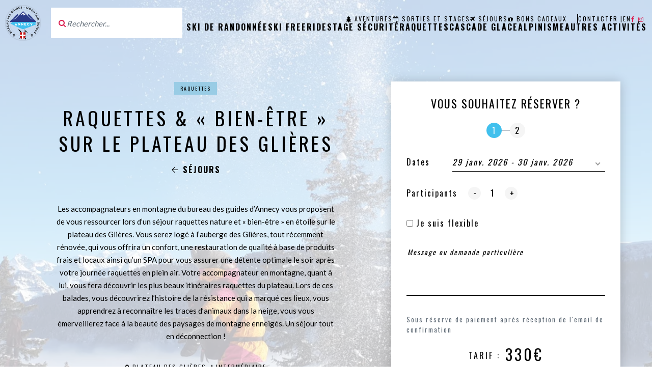

--- FILE ---
content_type: text/html; charset=UTF-8
request_url: https://www.annecyguidesmontagne.com/sejours/raquettes-bien-etre-sur-le-plateau-des-glieres
body_size: 10431
content:
<!DOCTYPE html>
<html lang="fr">
<head>
    <meta charset="utf-8">
    <meta name="viewport" content="width=device-width, initial-scale=1.0, user-scalable=yes">
    <meta http-equiv="X-UA-Compatible" content="IE=edge">

                                            <link rel="alternate" href="https://www.annecyguidesmontagne.com/sejours/raquettes-bien-etre-sur-le-plateau-des-glieres" hreflang="fr">
                                                <link rel="alternate" href="https://www.annecymountainguide.com/travels/snowshoeing-wellness-on-the-glieres-plateau" hreflang="en">
                        
    <title>Raquettes et bien-être sur le plateau des Glières | Bureau des guides d'Annecy</title>
    <meta name="description" content="Venez vous ressourcer lors d&#039;un séjour raquettes et bien-être à 45 min d&#039;Annecy sur le plateau des glières. Au programme, des belles balades en raquettes, un hébergement confort, un spa, une vue imprenable sur les montagnes enneigées de Haute-Savoie.">

            <link rel="icon" type="image/x-icon" href="/images/favicon.png" />
        <link rel="canonical" href="https://www.annecyguidesmontagne.com/sejours/raquettes-bien-etre-sur-le-plateau-des-glieres">
            <meta property="og:site_name" content="Bureau des guides d'Annecy">
    <meta property="og:title" content="Raquettes et bien-être sur le plateau des Glières">
    <meta property="og:description" content="Venez vous ressourcer lors d&#039;un séjour raquettes et bien-être à 45 min d&#039;Annecy sur le plateau des glières. Au programme, des belles balades en raquettes, un hébergement confort, un spa, une vue imprenable sur les montagnes enneigées de Haute-Savoie.">
    <meta property="og:image" content="https://www.annecyguidesmontagne.com/media/cache/og_filter/2023/09/6409-raquettes-bien-etre-glieres-10.jpg">
    <meta property="og:url" content="https://www.annecyguidesmontagne.com/sejours/raquettes-bien-etre-sur-le-plateau-des-glieres">
    <meta property="og:type" content="website" />
    <meta name="twitter:card" content="summary">
    <meta name="twitter:title" content="Raquettes et bien-être sur le plateau des Glières">
    <meta name="twitter:description" content="Venez vous ressourcer lors d&#039;un séjour raquettes et bien-être à 45 min d&#039;Annecy sur le plateau des glières. Au programme, des belles balades en raquettes, un hébergement confort, un spa, une vue imprenable sur les montagnes enneigées de Haute-Savoie.">
    <meta name="twitter:image" content="https://www.annecyguidesmontagne.com/media/cache/og_filter/2023/09/6409-raquettes-bien-etre-glieres-10.jpg">
        <link rel="stylesheet" href='/css/jquery-ui.min.css' type='text/css'>
    <link rel="stylesheet" href='/css/font-awesome.min.css' type='text/css' >
    <link rel="stylesheet" href="/css/app.css?12" />
        <meta name="robots" content="index, follow">

                </head>
<body class="detail-page travel-page">
                    <header>
            <div class="menu-desktop">
                <div class="logo">
                    <a href="/"><img src="/images/logo-bureau-des-guides.svg" alt="Bureau des guides d'Annecy" /></a>
                </div>

                                    <form name="search_form" class="header-search-form" action="/search" method="get">
                        <label for="q">
                            <i class="fa fa-search"></i>
                        </label>
                        <input id="q" name="q" type="text" class="form-control" placeholder="Rechercher...">
                    </form>
                
                <nav>
                    <div class="top">
                                                        <ul class="header-menu">
            
                <li class="first">        <a href="/aventures"><i class="fa fa-tree"></i>Aventures</a>        
    </li>

    
                <li>        <a href="/sorties-stages"><i class="fa fa-calendar-o"></i>Sorties et stages</a>        
    </li>

    
                <li>        <a href="/sejours"><i class="fa fa-plane"></i>Séjours</a>        
    </li>

    
                <li class="last">        <a href="https://bureauguidesannecy.addock.co" target="_blank"><i class="fa fa-gift"></i>Bons cadeaux</a>        
    </li>


    </ul>


                                                        <ul class="contact-menu">
            
                <li class="first last">        <a href="/contact">Contact</a>        
    </li>


    </ul>


                        <ul class="language-switcher">
                                                                                                                                        <li class="first">
                                            <a href="https://www.annecyguidesmontagne.com/sejours/raquettes-bien-etre-sur-le-plateau-des-glieres" class="active">fr</a>
                                            |                                        </li>
                                                                            <li >
                                            <a href="https://www.annecymountainguide.com/travels/snowshoeing-wellness-on-the-glieres-plateau">en</a>
                                                                                    </li>
                                                                                                                        </ul>

                                                        <ul class="social-menu">
            
                <li class="first">        <a href="https://www.facebook.com/annecyguidesmontagne/" target="_blank"><i class="fa fa-facebook"></i></a>        
    </li>

    
                <li class="last">        <a href="https://www.instagram.com/annecyguidesmontagne/" target="_blank"><i class="fa fa-instagram"></i></a>        
    </li>


    </ul>

                    </div>
                    <div class="bottom">
                                                        <ul class="main-menu">
            
                <li class="first">        <a href="/ski-de-randonnee">Ski de randonnée</a>        
    </li>

    
                <li>        <a href="/ski-freeride-1">Ski Freeride</a>        
    </li>

    
                <li>        <a href="/stage-securite">Stage sécurité</a>        
    </li>

    
                <li>        <a href="/raquettes">Raquettes</a>        
    </li>

    
                <li>        <a href="/cascade-glace">Cascade glace</a>        
    </li>

    
                <li>        <a href="/alpinisme">Alpinisme</a>        
    </li>

    
                <li class="last">        <a href="/autres-activites">Autres activités</a>        
    </li>


    </ul>

                    </div>
                </nav>

                <div class="navbar-menu">
                    <a href="#" class="open-nav open-nav-mobile" aria-label="Ouvrir le menu">
                        <span class="hamburger"></span>
                    </a>
                </div>
            </div>
        </header>

        <div id="menu-mobile-content">
            <div class="menu-center">
                <nav>
                    <div class="activities-menu">
                                <ul class="main-menu">
            
                <li class="first">        <a href="/ski-de-randonnee">Ski de randonnée</a>        
    </li>

    
                <li>        <a href="/ski-freeride-1">Ski Freeride</a>        
    </li>

    
                <li>        <a href="/stage-securite">Stage sécurité</a>        
    </li>

    
                <li>        <a href="/raquettes">Raquettes</a>        
    </li>

    
                <li>        <a href="/cascade-glace">Cascade glace</a>        
    </li>

    
                <li>        <a href="/alpinisme">Alpinisme</a>        
    </li>

    
                <li class="last">        <a href="/autres-activites">Autres activités</a>        
    </li>


    </ul>

                    </div>
                    <div class="types-menu">
                                <ul class="header-menu">
            
                <li class="first">        <a href="/aventures"><i class="fa fa-tree"></i>Aventures</a>        
    </li>

    
                <li>        <a href="/sorties-stages"><i class="fa fa-calendar-o"></i>Sorties et stages</a>        
    </li>

    
                <li>        <a href="/sejours"><i class="fa fa-plane"></i>Séjours</a>        
    </li>

    
                <li class="last">        <a href="https://bureauguidesannecy.addock.co" target="_blank"><i class="fa fa-gift"></i>Bons cadeaux</a>        
    </li>


    </ul>

                    </div>

                    <div class="contact">
                                <ul class="contact-menu">
            
                <li class="first last">        <a href="/contact">Contact</a>        
    </li>


    </ul>

                    </div>

                    <div class="language-menu">
                                                                                                                                    <li class="first">
                                            <a href="https://www.annecyguidesmontagne.com/sejours/raquettes-bien-etre-sur-le-plateau-des-glieres" class="active">fr</a>
                                            |                                        </li>
                                                                            <li >
                                            <a href="https://www.annecymountainguide.com/travels/snowshoeing-wellness-on-the-glieres-plateau">en</a>
                                                                                    </li>
                                                                                                
                    </div>

                    <div class="social">
                                <ul class="social-menu">
            
                <li class="first">        <a href="https://www.facebook.com/annecyguidesmontagne/" target="_blank"><i class="fa fa-facebook"></i></a>        
    </li>

    
                <li class="last">        <a href="https://www.instagram.com/annecyguidesmontagne/" target="_blank"><i class="fa fa-instagram"></i></a>        
    </li>


    </ul>

                    </div>
                </nav>
            </div>
        </div>

    
    <main>
        
    <div class="heading" >
        <div class="background">
                            <picture>
                                                                                                                                                                                                                                                        <source type="image/webp" srcset="https://www.annecyguidesmontagne.com/media/cache/header_background_image_small_webp/2023/09/6409-raquettes-bien-etre-glieres-10.webp 400w, https://www.annecyguidesmontagne.com/media/cache/header_background_image_mobile_webp/2023/09/6409-raquettes-bien-etre-glieres-10.webp 800w, https://www.annecyguidesmontagne.com/media/cache/header_background_image_tablet_webp/2023/09/6409-raquettes-bien-etre-glieres-10.webp 1000w, https://www.annecyguidesmontagne.com/media/cache/header_background_image_desktop_webp/2023/09/6409-raquettes-bien-etre-glieres-10.webp 1200w, https://www.annecyguidesmontagne.com/media/cache/header_background_image_webp/2023/09/6409-raquettes-bien-etre-glieres-10.webp"/>
    <img class=""
                  alt="Raquettes &amp; « bien-être » sur le plateau des Glières" srcset="https://www.annecyguidesmontagne.com/media/cache/header_background_image_small/2023/09/6409-raquettes-bien-etre-glieres-10.jpg 400w, https://www.annecyguidesmontagne.com/media/cache/header_background_image_mobile/2023/09/6409-raquettes-bien-etre-glieres-10.jpg 800w, https://www.annecyguidesmontagne.com/media/cache/header_background_image_tablet/2023/09/6409-raquettes-bien-etre-glieres-10.jpg 1000w, https://www.annecyguidesmontagne.com/media/cache/header_background_image_desktop/2023/09/6409-raquettes-bien-etre-glieres-10.jpg 1200w, https://www.annecyguidesmontagne.com/media/cache/header_background_image/2023/09/6409-raquettes-bien-etre-glieres-10.jpg"/>
</picture>

                    </div>

        <div class="top-columns columns">
            <div class="col">
                <div class="pad">
                    <div class="tags">
                                                    <a href="/raquettes" class="tag" style="background-color: #99cce5">Raquettes</a>
                                            </div>

                    <div class="name">
                        <h1>Raquettes &amp; « bien-être » sur le plateau des Glières</h1>
                    </div>

                    <div class="back">
                        <a href="/sejours"><i class="icon-arrow rotate-left"></i>Séjours</a>
                    </div>

                    <div class="intro">
                        Les accompagnateurs en montagne du bureau des guides d’Annecy vous proposent de vous ressourcer lors d’un séjour raquettes nature et « bien-être » en étoile sur le plateau des Glières. Vous serez logé à l’auberge des Glières, tout récemment rénovée, qui vous offrira un confort, une restauration de qualité à base de produits frais et locaux ainsi qu’un SPA pour vous assurer une détente optimale le soir après votre journée raquettes en plein air. Votre accompagnateur en montagne, quant à lui, vous fera découvrir les plus beaux itinéraires raquettes du plateau. Lors de ces balades, vous découvrirez l’histoire de la résistance qui a marqué ces lieux, vous apprendrez à reconnaître les traces d’animaux dans la neige, vous vous émerveillerez face à la beauté des paysages de montagne enneigés. Un séjour tout en déconnection !
                    </div>

                    <div class="details">
                                                    <div class="location">
                                <i class="fa fa-map-marker"></i>
                                Plateau des glières
                            </div>
                                                                            <div class="difficulty">
                                <i class="fa fa-signal"></i>
                                Intermédiaire
                            </div>
                                                                    </div>
                </div>

                <div class="tabs">
                    <div class="col1"><span>Prochain séjour :</span><span class="date">Du 29 janvier au 30 janvier 2026</span></div><div class="col2"><span>Prix/pers sur la base de 10 participants</span><span>2 journées / 1 nuit</span><span class="phone">Renseignements au +33 450 57 82 59</span></div>                </div>
            </div>

            <div class="col">
                <div class="detail-form">
    <div class="main-content padded">

        <div class="title">
            Vous souhaitez réserver ?
        </div>

        
            <form name="travel_booking_form" method="post" class="ajaxable">

            <div class="steps">
                <span class="step step1 current" data-target="step1">1</span>
                <span class="step step2" data-target="step2">2</span>
            </div>

            <div id="step-1">

                
                                    <div class="first-select">
                        <div class="form-group"><label class="control-label required" for="travel_booking_form_date">Dates</label><select id="travel_booking_form_date" name="travel_booking_form[date]" class="form-control"><option value="493" selected="selected">29 janv. 2026 - 30 janv. 2026</option><option value="494">21 févr. 2026 - 22 févr. 2026</option><option value="495">5 mars 2026 - 6 mars 2026</option></select></div>
                    </div>
                
                <div class="">
                    <div class="quantity-selector">
                        <label class="control-label required" for="travel_booking_form_participantsCount">Participants</label>
                        <span class="minus"><span>-</span></span>
                        <input type="number" id="travel_booking_form_participantsCount" name="travel_booking_form[participantsCount]" required="required" class="form-control" value="1" />
                        <span class="plus"><span>+</span></span>
                    </div>

                                    </div>

                <div class="flexible">
                    <div class="form-group"><div class="checkbox"><label for="travel_booking_form_flexible"><input type="checkbox" id="travel_booking_form_flexible" name="travel_booking_form[flexible]" value="1" /> Je suis flexible</label></div></div>
                </div>

                <div class="form-group"><textarea id="travel_booking_form_message" name="travel_booking_form[message]" placeholder="Message ou demande particulière" class="form-control"></textarea></div>
                <div class="payment-message">Sous réserve de paiement après réception de l&#039;email de confirmation</div>
            </div>

            <div id="step-2">

                <div class="coords">Laissez-nous vos coordonnées afin de pouvoir vous recontacter pour confirmer votre demande.</div>

                <div class="firstname"><div class="form-group"><input type="text" id="travel_booking_form_firstname" name="travel_booking_form[firstname]" required="required" placeholder="Prénom" class="form-control" /></div></div><div class="lastname"><div class="form-group"><input type="text" id="travel_booking_form_lastname" name="travel_booking_form[lastname]" required="required" placeholder="Nom" class="form-control" /></div></div>
                <div class="email">
                    <div class="form-group"><input type="email" id="travel_booking_form_email" name="travel_booking_form[email]" required="required" placeholder="Email" class="form-control" /></div>
                </div>

                <div class="phone">
                    <div class="form-group"><input type="text" id="travel_booking_form_phone" name="travel_booking_form[phone]" required="required" placeholder="Téléphone" class="form-control" /></div>
                </div>

            </div>

            <div class="bottom-actions">
                <div class="price"><span class="label">Tarif :</span><span class="value"></span></div><div class="submit"><button id="next-step" type="button" class="button-booking">Suivant</button><button id="submit-form" type="submit" class="button-booking">Envoyer ma demande</button></div>            </div>

            <div class="messages">
                <div class="show-on-success">Votre message a bien été envoyé.</div>
                <div class="show-on-error">Une erreur s&#039;est produite lors de l&#039;envoi du message, merci de réessayer.</div>
                <div class="error-date">Veuillez sélectionner une date.</div>
            </div>

            <input type="hidden" id="travel_booking_form__token" name="travel_booking_form[_token]" value="q7dqyt2U2mD9YI1QSfpQ60XCIZbspbfAqzCXVZtvcyY" /></form>
        
        <div class="separator">
            <div>ou</div>
        </div>

        <div class="title">
            Vous souhaitez plus d&#039;informations ?
        </div>
        <div class="subtitle">
            N’hésitez pas à prendre contact avec nous pour personnaliser cette expérience selon vos envies pour vous guider vers une aventure inoubliable.
            <br>
            <a href="tel:+33 450 57 82 59" class="phone-link">+33 450 57 82 59</a>
        </div>

    </div>
</div>
<div class="reinsurance">
    <div>
        <div class="name">Guides</div>
        <div class="content">Experts chevronnés de la montagne</div>
    </div>
    <div>
        <div class="name">Sécurité</div>
        <div class="content">Équipement de qualité, mesures strictes</div>
    </div>
    <div>
        <div class="name">Adaptabilité</div>
        <div class="content">Vous accompagner à votre rythme</div>
    </div>
</div>            </div>
        </div>
    </div>


    <div id="main-content" class="main-content">

                <div class="container">
            <div class="text-image">
                <div class="columns">
                                            <div class="col">
                            <div class="parallax-picture-container">
                                <picture>
                                                        <source type="image/webp" data-srcset="https://www.annecyguidesmontagne.com/media/cache/activity_content_picture_webp/2023/09/400-raquettes-bien-etre-glieres-3.webp" srcset="data:,1w" />
    <img class="lazyload"
                  alt="Raquettes et bien-être" data-srcset="https://www.annecyguidesmontagne.com/media/cache/activity_content_picture/2023/09/400-raquettes-bien-etre-glieres-3.jpg"/>
</picture>

                            </div>
                        </div>
                    
                                            <div class="col right">
                            <div class="content-text">
                                <h2 class="title">Raquettes et bien-être</h2>

                                                                <div class="text">
                                    <span class="before"></span>
                                    <p><strong>Points forts du s&eacute;jour</strong></p>

<ul>
	<li>Une exp&eacute;rience de la raquette dans des paysages sauvages et charg&eacute;s d&rsquo;histoire (Haut-lieu de la r&eacute;sistance).</li>
	<li>Un h&eacute;bergement en pleine montagne confort avec SPA.</li>
	<li>Une restauration de qualit&eacute; &agrave; base de produits frais et locaux.</li>
</ul>

<p><strong>Jour 1&nbsp;: La montagne des Auges&nbsp;&nbsp;&nbsp; </strong></p>

<p><em>D+540m D-590m&nbsp;&nbsp;&nbsp; 5h00 de marche</em></p>

<p>Le premier jour de randonn&eacute;e commence par une boucle sur le plateau des Gli&egrave;res. En fonction des conditions m&eacute;t&eacute;orologiques et nivologiques, nous rejoindrons la montagne des Auges qui nous offrira un panorama &agrave; couper le souffle sur le Mont-Blanc et les Aravis. La pause de midi se fera dans une ancienne ferme d&rsquo;alpage o&ugrave; nous pourrons d&eacute;guster les produits typiques savoyards (beignets de pomme de terre, tartiflette, etc.)</p>

<p><strong>Jour 2&nbsp;: La montagne des Fr&ecirc;tes&nbsp;&nbsp;&nbsp; </strong></p>

<p><em>D+580m D-530m&nbsp;&nbsp;&nbsp; 5h00 de marche</em></p>

<p>Le deuxi&egrave;me jour, nous prendrons la direction de la montagne des fr&ecirc;tes. Nous &eacute;voluerons hors-sentier dans la for&ecirc;t d&rsquo;&eacute;pic&eacute;as charg&eacute;s de neige &agrave; la recherche de traces et empreintes d&rsquo;animaux. Apr&egrave;s un pique-nique pris en pleine nature il sera temps de retrouver le chemin du retour.</p>

<p><strong>Niveau requis pour cette sortie&nbsp;:</strong> Interm&eacute;diaire (<a href="https://www.annecyguidesmontagne.com/blog/les-niveaux-de-difficultes-en-randonnees-raquettes"><strong>Consultez l&#39;article sur les niveaux raquettes pour vous auto-&eacute;valuer</strong></a>)</p>
                                    <span class="after"></span>
                                </div>
                                
                                                                <div class="download" id="download-doc">
                                    <i class="fa fa-download"></i> Recevoir la fiche technique
                                </div>
                                                            </div>
                        </div>
                                    </div>
            </div>
        </div>
        
                    <div class="crossell">
                <div class="container">
                    <h2 class="title">
                        Autres activités qui pourraient vous intéresser
                    </h2>

                    <div class="travels">
                                                    <div class="travel col">
                                <div class="js-link bloc-item item-travel">
    <div class="image">
        <i class="item-picto fa fa-plane"></i>

                    <picture>
                                                        <source type="image/webp" data-srcset="https://www.annecyguidesmontagne.com/media/cache/item_picture_webp/2023/09/5171-bivouac-raquettes-1.webp" srcset="data:,1w" />
    <img class="lazyload"
                  alt="Raquettes &amp; Bivouac hivernal" data-srcset="https://www.annecyguidesmontagne.com/media/cache/item_picture/2023/09/5171-bivouac-raquettes-1.jpeg"/>
</picture>

        

        <div class="duration">
            <i class="item-picto fa fa-clock-o"></i>
            2 demi-journées / 1 nuit
        </div>

        <div class="tags">
            <span class="tag" style="background-color: #99cce5">Raquettes</span>        </div>
    </div>

    <div class="content">
        <div class="details">
            <div class="location">
                                    <i class="item-picto fa fa-map-marker"></i>
                    Plateau des glières
                            </div>
            <div class="difficulty">
                                    <i class="item-picto fa fa-signal"></i>
                    Intermédiaire
                            </div>
        </div>
        <h2 class="name">
                                    <a href="/sejours/raquettes-bivouac-hivernal">Raquettes &amp; Bivouac hivernal</a>
        </h2>

        <div class="dates">
                                                </div>

                    <div class="price">
                Dès 330.00€ <i class="icon-arrow"></i>
            </div>
            </div>
</div>
                            </div>
                                                    <div class="travel col">
                                <div class="js-link bloc-item item-travel">
    <div class="image">
        <i class="item-picto fa fa-plane"></i>

                    <picture>
                                                        <source type="image/webp" data-srcset="https://www.annecyguidesmontagne.com/media/cache/item_picture_webp/2023/09/8041-nuit-igloo-2.webp" srcset="data:,1w" />
    <img class="lazyload"
                  alt="Raquettes &amp; nuit en igloo" data-srcset="https://www.annecyguidesmontagne.com/media/cache/item_picture/2023/09/8041-nuit-igloo-2.jpeg"/>
</picture>

        

        <div class="duration">
            <i class="item-picto fa fa-clock-o"></i>
            1 journée et demi / 1 nuit
        </div>

        <div class="tags">
            <span class="tag" style="background-color: #99cce5">Raquettes</span>        </div>
    </div>

    <div class="content">
        <div class="details">
            <div class="location">
                                    <i class="item-picto fa fa-map-marker"></i>
                    Plateau des glières
                            </div>
            <div class="difficulty">
                                    <i class="item-picto fa fa-signal"></i>
                    Intermédiaire
                            </div>
        </div>
        <h2 class="name">
                                    <a href="/sejours/raquettes-nuit-en-igloo">Raquettes &amp; nuit en igloo</a>
        </h2>

        <div class="dates">
                                                </div>

                    <div class="price">
                Dès 265.00€ <i class="icon-arrow"></i>
            </div>
            </div>
</div>
                            </div>
                                                    <div class="travel col">
                                <div class="js-link bloc-item item-travel">
    <div class="image">
        <i class="item-picto fa fa-plane"></i>

                    <picture>
                                                        <source type="image/webp" data-srcset="https://www.annecyguidesmontagne.com/media/cache/item_picture_webp/2023/09/85-raquettes-hospice-saint-bernard-6.webp" srcset="data:,1w" />
    <img class="lazyload"
                  alt="Raquettes autour de l’hospice du Grand-Saint-Bernard" data-srcset="https://www.annecyguidesmontagne.com/media/cache/item_picture/2023/09/85-raquettes-hospice-saint-bernard-6.jpeg"/>
</picture>

        

        <div class="duration">
            <i class="item-picto fa fa-clock-o"></i>
            3 journées / 2 nuits
        </div>

        <div class="tags">
            <span class="tag" style="background-color: #99cce5">Raquettes</span>        </div>
    </div>

    <div class="content">
        <div class="details">
            <div class="location">
                                    <i class="item-picto fa fa-map-marker"></i>
                    Bourg-saint-bernard
                            </div>
            <div class="difficulty">
                                    <i class="item-picto fa fa-signal"></i>
                    Confirmé
                            </div>
        </div>
        <h2 class="name">
                                    <a href="/sejours/raquettes-autour-de-lhospice-du-grand-saint-bernard">Raquettes autour de l’hospice du Grand-Saint-Bernard</a>
        </h2>

        <div class="dates">
                                                </div>

                    <div class="price">
                Dès 565.00€ <i class="icon-arrow"></i>
            </div>
            </div>
</div>
                            </div>
                                                    <div class="travel col">
                                <div class="js-link bloc-item item-travel">
    <div class="image">
        <i class="item-picto fa fa-plane"></i>

                    <picture>
                                                        <source type="image/webp" data-srcset="https://www.annecyguidesmontagne.com/media/cache/item_picture_webp/2023/09/8252-raquettes-haut-giffre-1.webp" srcset="data:,1w" />
    <img class="lazyload"
                  alt="Raquettes dans le Haut-Giffre sur les hauteurs de Samoëns" data-srcset="https://www.annecyguidesmontagne.com/media/cache/item_picture/2023/09/8252-raquettes-haut-giffre-1.jpeg"/>
</picture>

        

        <div class="duration">
            <i class="item-picto fa fa-clock-o"></i>
            2 journées / 1 nuit
        </div>

        <div class="tags">
            <span class="tag" style="background-color: #99cce5">Raquettes</span>        </div>
    </div>

    <div class="content">
        <div class="details">
            <div class="location">
                                    <i class="item-picto fa fa-map-marker"></i>
                    Parking des Allamands
                            </div>
            <div class="difficulty">
                                    <i class="item-picto fa fa-signal"></i>
                    Confirmé
                            </div>
        </div>
        <h2 class="name">
                                    <a href="/sejours/raquettes-dans-le-haut-giffre-sur-les-hauteurs-de-samoens">Raquettes dans le Haut-Giffre sur les hauteurs de Samoëns</a>
        </h2>

        <div class="dates">
                                                </div>

                    <div class="price">
                Dès 275.00€ <i class="icon-arrow"></i>
            </div>
            </div>
</div>
                            </div>
                                                    <div class="travel col">
                                <div class="js-link bloc-item item-travel">
    <div class="image">
        <i class="item-picto fa fa-plane"></i>

                    <picture>
                                                        <source type="image/webp" data-srcset="https://www.annecyguidesmontagne.com/media/cache/item_picture_webp/2023/09/1357-raquettes-pays-du-mont-blanc-11.webp" srcset="data:,1w" />
    <img class="lazyload"
                  alt="Raquettes au pays du Mont-Blanc" data-srcset="https://www.annecyguidesmontagne.com/media/cache/item_picture/2023/09/1357-raquettes-pays-du-mont-blanc-11.jpeg"/>
</picture>

        

        <div class="duration">
            <i class="item-picto fa fa-clock-o"></i>
            2 journées / 1 nuit
        </div>

        <div class="tags">
            <span class="tag" style="background-color: #99cce5">Raquettes</span>        </div>
    </div>

    <div class="content">
        <div class="details">
            <div class="location">
                                    <i class="item-picto fa fa-map-marker"></i>
                    Parking de Notre Dame de la Gorge
                            </div>
            <div class="difficulty">
                                    <i class="item-picto fa fa-signal"></i>
                    Confirmé
                            </div>
        </div>
        <h2 class="name">
                                    <a href="/sejours/raquettes-au-pays-du-mont-blanc">Raquettes au pays du Mont-Blanc</a>
        </h2>

        <div class="dates">
                                                </div>

                    <div class="price">
                Dès 320.00€ <i class="icon-arrow"></i>
            </div>
            </div>
</div>
                            </div>
                                            </div>
                </div>
            </div>
        
                <div class="know-more">
            <div class="background">
                <picture>
                                                                                                                                                                                                                                                        <source type="image/webp" data-srcset="https://www.annecyguidesmontagne.com/media/cache/public_original_small_webp/images/middle-background.webp 400w, https://www.annecyguidesmontagne.com/media/cache/public_original_mobile_webp/images/middle-background.webp 800w, https://www.annecyguidesmontagne.com/media/cache/public_original_tablet_webp/images/middle-background.webp 1000w, https://www.annecyguidesmontagne.com/media/cache/public_original_desktop_webp/images/middle-background.webp 1200w, https://www.annecyguidesmontagne.com/media/cache/public_original_webp/images/middle-background.webp" srcset="data:,1w" />
    <img class="lazyload"
                  alt="background" data-srcset="https://www.annecyguidesmontagne.com/media/cache/public_original_small/images/middle-background.jpg 400w, https://www.annecyguidesmontagne.com/media/cache/public_original_mobile/images/middle-background.jpg 800w, https://www.annecyguidesmontagne.com/media/cache/public_original_tablet/images/middle-background.jpg 1000w, https://www.annecyguidesmontagne.com/media/cache/public_original_desktop/images/middle-background.jpg 1200w, https://www.annecyguidesmontagne.com/media/cache/public_original/images/middle-background.jpg"/>
</picture>

            </div>
            <div class="container">
                <h2 class="title">À savoir sur le séjour <br/>Raquettes &amp; « bien-être » sur le plateau des Glières</h2>

                <div class="masonry">
                                            <div class="item">
                            <div class="title">Le prix comprend</div>
                            <div class="text">- L’encadrement sur les deux jours par un accompagnateur en montagne diplômé d’état.<br />
- Le prêt des raquettes, des bâtons.<br />
- L’hébergement en auberge*** en demi-pension en chambre double (selon disponibilités à la réservation hors week-end sur la base de 2 personnes).<br />
- Les repas du soir « Brasserie » du J1 et petit-déjeuner du J2 à l’auberge.<br />
- Accès au SPA (1h30).<br />
- Les picnics des deux midis.</div>
                        </div>
                                            <div class="item">
                            <div class="title">Le prix ne comprend pas</div>
                            <div class="text">- L’assurance secours et rapatriement (Obligatoire).<br />
- L’assurance annulation (Recommandée).<br />
- Le transport jusqu’au point de départ de la randonnée. <br />
- Les boissons.<br />
- Tout ce qui n’est pas indiqué dans la rubrique « le prix comprend ».</div>
                        </div>
                                            <div class="item">
                            <div class="title">Nombre de participants</div>
                            <div class="text">SORTIE COLLECTIVE : Sorties confirmées uniquement à partir de 4 personnes réservées / créneau. Les groupes peuvent être formés jusqu&#039;à 10 participants maximum / 1 accompagnateur en montagne.</div>
                        </div>
                                            <div class="item">
                            <div class="title">Date</div>
                            <div class="text">Les dates programmées correspondent à des sorties collectives. Sous réserve de disponibilité, l&#039;activité peut-être organisée à un autre moment dans l&#039;hiver en engagement privé. Veuillez nous contacter pour l&#039;établissement d&#039;un devis personnalisé.</div>
                        </div>
                                            <div class="item">
                            <div class="title">Séjour organisée par l&#039;association Quartz</div>
                            <div class="text">Accréditations &amp; garantie<br />
<br />
Voyage organisé et vendu par notre association de tourisme:<br />
QUARTZ ORGANISATION<br />
SIRET 80987557800019<br />
TVA FR 40 809875578<br />
Code APE 7911Z<br />
Affiliée à l’APRIAM, Immatriculation Atout France IM 073.10.0023, 50 v albert einstein 73800 Francin<br />
Garantie financière : Groupama 4000713451 ; 8-10 rue d’Astorg 75008 PARIS<br />
Responsabilité civile professionnelle : ALLIANZ IARD – 1 cours Michelet-92076 Paris La Défense Cedex- Contrat 64630405</div>
                        </div>
                                            <div class="item">
                            <div class="title">Prix à partir de</div>
                            <div class="text">En collectif :<br />
380€/pers sur la base d’un groupe constitué de 4 participants minimum<br />
En privé :<br />
1085€/pers sur la base d’un groupe constitué de 1 participant<br />
600€/pers sur la base d’un groupe constitué de 2 participants <br />
535€/pers sur la base d’un groupe constitué de 3 participants <br />
430€/pers sur la base d’un groupe constitué de 4 participants <br />
425€/pers sur la base d’un groupe constitué de 5 participants <br />
375€/pers sur la base d’un groupe constitué de 6 participants <br />
375€/pers sur la base d’un groupe constitué de 7 participants <br />
345€/pers sur la base d’un groupe constitué de 8 participants<br />
345€/pers sur la base d’un groupe constitué de 9 participants <br />
330€/pers sur la base d’un groupe constitué de 10 participants</div>
                        </div>
                                            <div class="item">
                            <div class="title">Formule</div>
                            <div class="text">En privé sur réservation en groupe constitué<br />
En collective date sur notre site</div>
                        </div>
                                    </div>
            </div>
        </div>
        
                    <div class="container">
                <div class="grid">
                                            <div class="grid-item">
                            <picture>
                                                        <source type="image/webp" data-srcset="https://www.annecyguidesmontagne.com/media/cache/grid_webp/2023/09/423-raquettes-bien-etre-glieres-2.webp" srcset="data:,1w" />
    <img class="lazyload"
                  alt=" " data-srcset="https://www.annecyguidesmontagne.com/media/cache/grid/2023/09/423-raquettes-bien-etre-glieres-2.jpg"/>
</picture>

                        </div>
                                            <div class="grid-item">
                            <picture>
                                                        <source type="image/webp" data-srcset="https://www.annecyguidesmontagne.com/media/cache/grid_webp/2023/09/2907-raquettes-bien-etre-glieres-3.webp" srcset="data:,1w" />
    <img class="lazyload"
                  alt=" " data-srcset="https://www.annecyguidesmontagne.com/media/cache/grid/2023/09/2907-raquettes-bien-etre-glieres-3.jpg"/>
</picture>

                        </div>
                                            <div class="grid-item">
                            <picture>
                                                        <source type="image/webp" data-srcset="https://www.annecyguidesmontagne.com/media/cache/grid_webp/2023/09/7995-raquettes-bien-etre-glieres-4.webp" srcset="data:,1w" />
    <img class="lazyload"
                  alt=" " data-srcset="https://www.annecyguidesmontagne.com/media/cache/grid/2023/09/7995-raquettes-bien-etre-glieres-4.jpg"/>
</picture>

                        </div>
                                            <div class="grid-item">
                            <picture>
                                                        <source type="image/webp" data-srcset="https://www.annecyguidesmontagne.com/media/cache/grid_webp/2023/09/8916-raquettes-bien-etre-glieres-6.webp" srcset="data:,1w" />
    <img class="lazyload"
                  alt=" " data-srcset="https://www.annecyguidesmontagne.com/media/cache/grid/2023/09/8916-raquettes-bien-etre-glieres-6.jpg"/>
</picture>

                        </div>
                                            <div class="grid-item">
                            <picture>
                                                        <source type="image/webp" data-srcset="https://www.annecyguidesmontagne.com/media/cache/grid_webp/2023/09/751-raquettes-bien-etre-glieres-7.webp" srcset="data:,1w" />
    <img class="lazyload"
                  alt=" " data-srcset="https://www.annecyguidesmontagne.com/media/cache/grid/2023/09/751-raquettes-bien-etre-glieres-7.jpg"/>
</picture>

                        </div>
                                            <div class="grid-item">
                            <picture>
                                                        <source type="image/webp" data-srcset="https://www.annecyguidesmontagne.com/media/cache/grid_webp/2023/09/4979-raquettes-bien-etre-glieres-8.webp" srcset="data:,1w" />
    <img class="lazyload"
                  alt=" " data-srcset="https://www.annecyguidesmontagne.com/media/cache/grid/2023/09/4979-raquettes-bien-etre-glieres-8.jpg"/>
</picture>

                        </div>
                                            <div class="grid-item">
                            <picture>
                                                        <source type="image/webp" data-srcset="https://www.annecyguidesmontagne.com/media/cache/grid_webp/2023/09/2269-raquettes-bien-etre-glieres-9.webp" srcset="data:,1w" />
    <img class="lazyload"
                  alt=" " data-srcset="https://www.annecyguidesmontagne.com/media/cache/grid/2023/09/2269-raquettes-bien-etre-glieres-9.jpg"/>
</picture>

                        </div>
                                            <div class="grid-item">
                            <picture>
                                                        <source type="image/webp" data-srcset="https://www.annecyguidesmontagne.com/media/cache/grid_webp/2023/09/9016-auberge-glieres-1.webp" srcset="data:,1w" />
    <img class="lazyload"
                  alt=" " data-srcset="https://www.annecyguidesmontagne.com/media/cache/grid/2023/09/9016-auberge-glieres-1.jpg"/>
</picture>

                        </div>
                                            <div class="grid-item">
                            <picture>
                                                        <source type="image/webp" data-srcset="https://www.annecyguidesmontagne.com/media/cache/grid_webp/2023/09/9426-auberge-glieres-2.webp" srcset="data:,1w" />
    <img class="lazyload"
                  alt=" " data-srcset="https://www.annecyguidesmontagne.com/media/cache/grid/2023/09/9426-auberge-glieres-2.jpg"/>
</picture>

                        </div>
                                            <div class="grid-item">
                            <picture>
                                                        <source type="image/webp" data-srcset="https://www.annecyguidesmontagne.com/media/cache/grid_webp/2023/09/2321-auberge-glieres-3.webp" srcset="data:,1w" />
    <img class="lazyload"
                  alt=" " data-srcset="https://www.annecyguidesmontagne.com/media/cache/grid/2023/09/2321-auberge-glieres-3.jpg"/>
</picture>

                        </div>
                                    </div>
            </div>
        
                    <div class="guides">
                <div class="background">
                    <picture>
                                                                                                                                                                                                                                                        <source type="image/webp" data-srcset="https://www.annecyguidesmontagne.com/media/cache/public_original_small_webp/images/middle-background.webp 400w, https://www.annecyguidesmontagne.com/media/cache/public_original_mobile_webp/images/middle-background.webp 800w, https://www.annecyguidesmontagne.com/media/cache/public_original_tablet_webp/images/middle-background.webp 1000w, https://www.annecyguidesmontagne.com/media/cache/public_original_desktop_webp/images/middle-background.webp 1200w, https://www.annecyguidesmontagne.com/media/cache/public_original_webp/images/middle-background.webp" srcset="data:,1w" />
    <img class="lazyload"
                  alt="background" data-srcset="https://www.annecyguidesmontagne.com/media/cache/public_original_small/images/middle-background.jpg 400w, https://www.annecyguidesmontagne.com/media/cache/public_original_mobile/images/middle-background.jpg 800w, https://www.annecyguidesmontagne.com/media/cache/public_original_tablet/images/middle-background.jpg 1000w, https://www.annecyguidesmontagne.com/media/cache/public_original_desktop/images/middle-background.jpg 1200w, https://www.annecyguidesmontagne.com/media/cache/public_original/images/middle-background.jpg"/>
</picture>

                </div>
                <div class="container">
                    <h2 class="title">Les guides de l&#039;activité Raquettes &amp; « bien-être » sur le plateau des Glières</h2>
                    <div class="guides-list">
    <div class="guide-line"><div class="guide"><picture><source type="image/webp" data-srcset="https://www.annecyguidesmontagne.com/media/cache/guide_picture_webp/2024/01/4013-lauris-chaumond-accompagnateur-montagne.webp" srcset="data:,1w" /><img class="lazyload"
                  alt="Lauris Chaumond - Accompagnateur montagne" data-srcset="https://www.annecyguidesmontagne.com/media/cache/guide_picture/2024/01/4013-lauris-chaumond-accompagnateur-montagne.jpg"/></picture><div class="tags"><div class="tag" style="background-color: #cee198">
                            Randonnée
                        </div><div class="tag" style="background-color: #99cce5">
                            Raquettes
                        </div><div class="tag" style="background-color: #0080c0">
                            Séminaires
                        </div></div><div class="name">
                    Lauris Chaumond
                </div><h2 class="job">
                    Accompagnateur en montagne
                </h2></div></div></div>                    <a class="button" href="/guides">
                        <span>
                            Voir tous les guides
                            <i class="icon-arrow"></i>
                        </span>
                    </a>
                </div>
            </div>
        
                    <div class="container">
                <div class="map">
                    <div class="text-container">
                        <div class="map-text">
                            <div class="map-title">Lieu de rendez-vous</div>
                        </div>
                    </div>
                    <i class="fa fa-map-marker"></i>

                    <div id="map" data-latitude="45.96471000," data-longitude="6.32624600," data-marker="/images/marker.png"></div>
                </div>
            </div>
            </div>

    <div class="contact-cta">
    <div class="background">
        <picture>
                                                                                                                                                                                                        <source type="image/webp" data-srcset="https://www.annecyguidesmontagne.com/media/cache/public_original_mobile_webp/images/pattern-mountain.webp 800w, https://www.annecyguidesmontagne.com/media/cache/public_original_tablet_webp/images/pattern-mountain.webp 1000w, https://www.annecyguidesmontagne.com/media/cache/public_original_desktop_webp/images/pattern-mountain.webp 1200w, https://www.annecyguidesmontagne.com/media/cache/public_original_webp/images/pattern-mountain.webp" srcset="data:,1w" />
    <img class="lazyload"
                  alt="background" data-srcset="https://www.annecyguidesmontagne.com/media/cache/public_original_mobile/images/pattern-mountain.jpg 800w, https://www.annecyguidesmontagne.com/media/cache/public_original_tablet/images/pattern-mountain.jpg 1000w, https://www.annecyguidesmontagne.com/media/cache/public_original_desktop/images/pattern-mountain.jpg 1200w, https://www.annecyguidesmontagne.com/media/cache/public_original/images/pattern-mountain.jpg"/>
</picture>

    </div>
    <div class="cta-container">
        <div class="content">Pour toute information complémentaire, n&#039;hésitez pas à nous contacter</div><div class="button-container"><a href="/contact" class="button"><span>Contactez-nous <i class="icon-arrow"></i></span></a></div>    </div>
</div>

    <div id="dialog">
        <div id="dialog-close"><i class="fa fa-times"></i></div>
        <div class="dialog-content"><h2>Recevoir la fiche technique par mail</h2><form name="documentation_form" method="post" action="/documentation-request-travel/41" class="ajaxable"><div class="form-group"><input type="email" id="documentation_form_email" name="documentation_form[email]" required="required" placeholder="Email" class="form-control" /></div><input type="hidden" id="documentation_form__token" name="documentation_form[_token]" value="RH0m021RVpCBAWvU2IFHOrV1XuJ7L8BPiyHqiO5hSbY" /><p>Vous allez recevoir par email la fiche technique. Votre email ne sera pas utilisé à des fins commerciales mais est conservé dans un but statistique.</p><div><button type="submit" class="button"><span>Envoyer <i class="icon-arrow"></i></span></button></div><div class="messages"><div class="show-on-success">Votre demande a été prise en compte, la documentation va être envoyée rapidement.</div><div class="show-on-error">Une erreur s&#039;est produite lors de la demande de documentation, merci de réessayer.</div></div></form></div>    </div>

    </main>

    <footer>
        <div class="background">
            <picture>
                                                                                                                                                                                                        <source type="image/webp" data-srcset="https://www.annecyguidesmontagne.com/media/cache/public_original_mobile_webp/images/footer-background.webp 800w, https://www.annecyguidesmontagne.com/media/cache/public_original_tablet_webp/images/footer-background.webp 1000w, https://www.annecyguidesmontagne.com/media/cache/public_original_desktop_webp/images/footer-background.webp 1200w, https://www.annecyguidesmontagne.com/media/cache/public_original_webp/images/footer-background.webp" srcset="data:,1w" />
    <img class="lazyload"
                  alt="background" data-srcset="https://www.annecyguidesmontagne.com/media/cache/public_original_mobile/images/footer-background.jpg 800w, https://www.annecyguidesmontagne.com/media/cache/public_original_tablet/images/footer-background.jpg 1000w, https://www.annecyguidesmontagne.com/media/cache/public_original_desktop/images/footer-background.jpg 1200w, https://www.annecyguidesmontagne.com/media/cache/public_original/images/footer-background.jpg"/>
</picture>

        </div>
        <div class="container">

            <picture>
                                                        <source type="image/webp" data-srcset="https://www.annecyguidesmontagne.com/media/cache/public_original_webp/images/logo-bureau-des-guides.webp" srcset="data:,1w" />
    <img class="lazyload logo"
                  alt="Bureau des guides d&#039;Annecy" data-srcset="https://www.annecyguidesmontagne.com/media/cache/public_original/images/logo-bureau-des-guides.png"             />
</picture>


            <div class="newsletter">
                <form action="/inscription-newsletter" class="ajaxable" id="newsletter-registration">

                    <div class="form-container">
                        <label for="form-email">Newsletter</label>
                        <input placeholder="Entrez votre email" id="form-email" type="email" name="email"/>
                        <button type="submit" aria-label="Envoyer"><i class="icon-arrow"></i></button>
                    </div>

                    <div class="messages">
                        <div class="show-on-success"><i class="fa fa-check"></i> Votre inscription à la newsletter a bien été prise en compte.</div>
                        <div class="show-on-error"><i class="fa fa-times"></i> Une erreur s&#039;est produite lors de votre inscription, merci de réessayer.</div>
                    </div>
                </form>
            </div>

            <nav>
                <div class="top">
                                                <ul class="main-menu">
            
                <li class="first">        <a href="/ski-de-randonnee">Ski de randonnée</a>        
    </li>

    
                <li>        <a href="/ski-freeride-1">Ski Freeride</a>        
    </li>

    
                <li>        <a href="/stage-securite">Stage sécurité</a>        
    </li>

    
                <li>        <a href="/raquettes">Raquettes</a>        
    </li>

    
                <li>        <a href="/cascade-glace">Cascade glace</a>        
    </li>

    
                <li>        <a href="/alpinisme">Alpinisme</a>        
    </li>

    
                <li class="last">        <a href="/autres-activites">Autres activités</a>        
    </li>


    </ul>

                </div>
                <div class="bottom">
                                                <ul class="footer-menu">
            
                <li class="first">        <a href="/sorties-stages">Sorties et stages</a>        
    </li>

    
                <li>        <a href="/sejours">Séjours</a>        
    </li>

    
                <li>        <a href="/guides">Les guides</a>        
    </li>

    
                <li>        <a href="/blog">Blog</a>        
    </li>

    
                <li>        <a href="/mentions-legales">Mentions Légales</a>        
    </li>

    
                <li>        <a href="/contact">Contact</a>        
    </li>

    
                <li class="last">        <a href="/conditions-generales">Conditions générales</a>        
    </li>


    </ul>

                </div>
            </nav>

            <div class="copyright-bloc">
                <div class="copyright">&copy; Bureau des guides d'Annecy</div>
                <div class="pure">Créé avec passion par <a target="_blank" href="https://www.pure-illusion.com">Pure Illusion</a></div>
            </div>
        </div>
    </footer>

    <div id="scroll-up"><i class="fa fa-angle-up"></i></div>

            <script type="text/javascript" src="/js/jquery-3.1.0.min.js"></script>
    <script type="text/javascript" src="/js/jquery-ui.min.js"></script>
    <script type="text/javascript" src="/js/imagesloaded.pkgd.min.js"></script>
    <script type="text/javascript" src="/js/masonry.pkgd.min.js"></script>
    <script type="text/javascript" src="/js/jquery.cycle2.min.js"></script>
    <script type="text/javascript" src="/js/modernizr-custom.js"></script>
    <script type="text/javascript" src="/js/video.js"></script>
    <script type="text/javascript" src="/js/select2.min.js"></script>
    <script type="text/javascript" src="/js/skrollr.js"></script>
    <script type="text/javascript" src="/js/jquery.nice-select.min.js"></script>
    <script type="text/javascript" src="/js/jquery.parallax.min.js"></script>
    <script src="/js/jquery.easing.1.3.js"></script>
    <script src="/js/lazysizes.min.js"></script>
    <script type="text/javascript" src="/js/app.js?7"></script>

    <script src="/bundles/fosjsrouting/js/router.js"></script>
    <script src="/js/routing?callback=fos.Router.setData"></script>

                <script type="application/ld+json">{
    "@context": "https:\/\/schema.org",
    "@type": "Organization",
    "name": "Bureau des Guides d\u2019Annecy",
    "url": "https:\/\/www.annecyguidesmontagne.com",
    "logo": {
        "@type": "ImageObject",
        "url": "https:\/\/www.annecyguidesmontagne.com\/images\/logo-bureau-des-guides.png"
    },
    "contactPoint": {
        "@type": "ContactPoint",
        "telephone": "+33 450 57 82 59",
        "contactType": "sales",
        "contactOption": "TollFree",
        "areaServed": "FR",
        "availableLanguage": "fr"
    },
    "sameAs": [
        "https:\/\/www.facebook.com\/annecyguidesmontagne\/",
        "https:\/\/www.instagram.com\/annecyguidesmontagne\/"
    ]
}</script>    
    <script type="application/ld+json">{
    "@context": "https:\/\/schema.org",
    "@type": "Product",
    "name": "Raquettes & \u00ab bien-\u00eatre \u00bb sur le plateau des Gli\u00e8res",
    "description": "Venez vous ressourcer lors d'un s\u00e9jour raquettes et bien-\u00eatre \u00e0 45 min d'Annecy sur le plateau des gli\u00e8res. Au programme, des belles balades en raquettes, un h\u00e9bergement confort, un spa, une vue imprenable sur les montagnes enneig\u00e9es de Haute-Savoie.",
    "offers": {
        "@type": "Offer",
        "url": "https:\/\/www.annecyguidesmontagne.com\/aventures\/raquettes-bien-etre-sur-le-plateau-des-glieres",
        "priceCurrency": "EUR",
        "price": "330.00",
        "availability": "https:\/\/schema.org\/InStock"
    },
    "image": "https:\/\/www.annecyguidesmontagne.com\/media\/cache\/resolve\/og_filter\/2023\/09\/6409-raquettes-bien-etre-glieres-10.jpg"
}</script>
            <!-- Google Tag Manager -->
        <script>(function(w,d,s,l,i){w[l]=w[l]||[];w[l].push({'gtm.start':
                    new Date().getTime(),event:'gtm.js'});var f=d.getElementsByTagName(s)[0],
                j=d.createElement(s),dl=l!='dataLayer'?'&l='+l:'';j.async=true;j.src=
                'https://www.googletagmanager.com/gtm.js?id='+i+dl;f.parentNode.insertBefore(j,f);
            })(window,document,'script','dataLayer','GTM-T4HKWXC6');</script>
        <!-- End Google Tag Manager -->

        <!-- Google Tag Manager (noscript) -->
        <noscript><iframe src="https://www.googletagmanager.com/ns.html?id=GTM-T4HKWXC6"
                          height="0" width="0" style="display:none;visibility:hidden"></iframe></noscript>
        <!-- End Google Tag Manager (noscript) -->
    

    
    <script>
        $('.masonry').masonry({
            gutter:0,
            itemSelector: '.item',
            fitWidth:true
        });


        var selectedPrice = 330.00;
        var participantsCount = 1;
        calculatePrice();

        $('#travel_booking_form_participantsCount').on('change', function () {
            participantsCount = $(this).val();
            calculatePrice();
        });

        function calculatePrice() {
            var totalPrice = selectedPrice*participantsCount;
            $('.bottom-actions .price .value').html(totalPrice+'€');
        }
    </script>

    <script>
        $(function(){

            $('#main-content').imagesLoaded( function() {

                if ($(window).width() > 767) {
                    skrollr.init({
                        smoothScrolling: false,
                        mobileDeceleration: 0.004,
                        forceHeight: false,
                        mobileCheck: function(){ return false; }
                    });
                }
            });
        });
    </script>

    <script>
        // STEPS DE MEME TAILLE
        var step1 = $('#step-1');
        var step2 = $('#step-2');

        var minHeight =  Math.max(step1.height(), step2.height()) + 5;
        $(step1).css('min-height', minHeight);
        $(step2).css('min-height', minHeight);
    </script>

            <script type="text/javascript" src="https://maps.google.com/maps/api/js?key=AIzaSyD63LT9-irIr_jB5YD6eP4c1DZwWhhP34E"></script>
        <script>
            initMap($('#map').data('latitude'), $('#map').data('longitude'), $('#map').data('marker'));
        </script>
    </body>
</html>


--- FILE ---
content_type: application/javascript
request_url: https://www.annecyguidesmontagne.com/js/video.js
body_size: 647
content:
var tag = document.createElement('script');

tag.src = "https://www.youtube.com/iframe_api";
var firstScriptTag = document.getElementsByTagName('script')[0];
firstScriptTag.parentNode.insertBefore(tag, firstScriptTag);

function onYouTubeIframeAPIReady() {

    $('.video').each(function (i, e) {

        var url = $(e).data('videoUrl'),
            player;

        if (url.match(/vim/gi)) {

            var options = {
                id: vimeo_parser(url),
                width: '100%',
                height: '100%',
                loop: true
            };

            player = new Vimeo.Player($(e).find('.player').attr('id'), options);
        } else {
            player = new YT.Player($(e).find('.player').attr('id'), {
                height: '100%',
                width: '100%',
                videoId: youtube_parser(url),
                events: {
                    // 'onReady': onPlayerReady,
                }
            });
        }
        $(e).data('player', player);
        $(e).find("a.play-button").show();
    });

    $(".video-container").on("click", function (e) {

        $('.video-button-container').fadeOut(200);
        var video = $(this).closest('.video'),
            player = video.data('player');

        if(player.play !== undefined)
        {
            player.play();
        }
        else
        {
            player.playVideo();
        }

        video.find('.play-button').fadeOut();
        video.find('.circle').fadeOut();
        video.find('.background').fadeOut();

        return e.preventDefault();
    });
}

function youtube_parser(url){
    var regExp = /^.*((youtu.be\/)|(v\/)|(\/u\/\w\/)|(embed\/)|(watch\?))\??v?=?([^#\&\?]*).*/;
    var match = url.match(regExp);
    return (match&&match[7].length==11)? match[7] : false;
}

function vimeo_parser(url) {
    var regExp = /http(s)?:\/\/(www\.)?vimeo.com\/(\d+)(\/)?(#.*)?/;
    var match = url.match(regExp);
    if (match)
        return match[3]
}



--- FILE ---
content_type: application/javascript
request_url: https://www.annecyguidesmontagne.com/js/routing?callback=fos.Router.setData
body_size: 134
content:
/**/fos.Router.setData({"base_url":"","routes":{"_uploader_upload_picture":{"tokens":[["text","\/_uploader\/picture\/upload"]],"defaults":[],"requirements":[],"hosttokens":[],"methods":["POST","PUT","PATCH"],"schemes":[]},"_uploader_upload_media":{"tokens":[["text","\/_uploader\/media\/upload"]],"defaults":[],"requirements":[],"hosttokens":[],"methods":["POST","PUT","PATCH"],"schemes":[]}},"prefix":"fr__RG__","host":"www.annecyguidesmontagne.com","scheme":"https"});